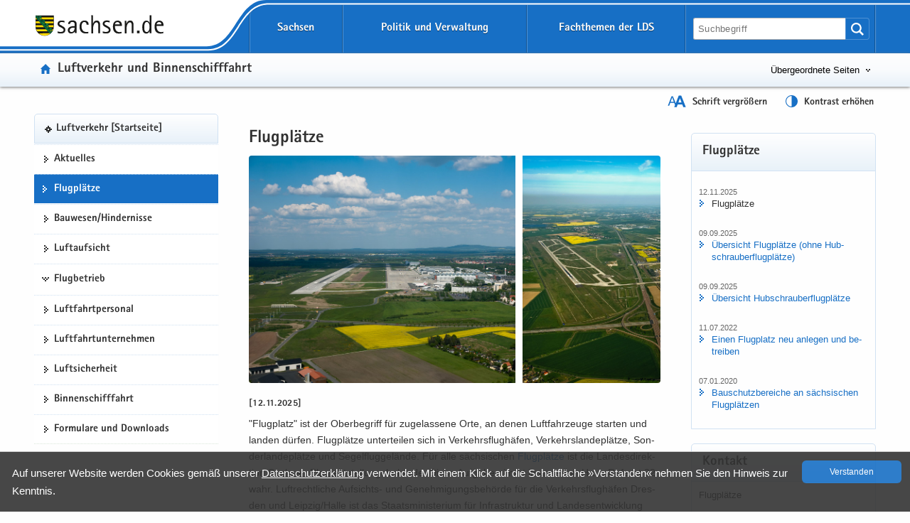

--- FILE ---
content_type: text/html
request_url: https://www.lds.sachsen.de/luftverkehr/?ID=5248&art_param=464
body_size: 50850
content:

<!DOCTYPE HTML>
<html xml:lang="de" lang="de" dir="ltr">
<head>
<meta charset="utf-8">
<meta name="google-site-verification" content="4J3YdV74Pct6jcAN5a9JGwRbH35QmgGc9zxEYpoBAmM">
<meta name="format-detection" content="telephone=no">
<meta name="robots" content="index, follow">
<title>
Flugplätze | Flugplätze
</title>
<meta name="viewport" content="width=device-width,initial-scale=1.0,minimum-scale=1.0">
<meta name="author" content="Bernd Kuska">
<meta name="description" content="Flugplätze">
<meta name="keywords" content="Binnenschifffahrt, Bootszeugnis, Flieger, Fluglizenz, Flugplantabelle, Flugplätze, Flugprogramm, Flugschüler, Gästeflüge, JAR-FCL, Kinderluftballons, Klassenberechtigung, Landegelände, Lehrberechtigung, Lizenzen, Luftfahrtpersonal, Luftfahrtveranstaltungen, Luftfahrzeugführer, Luftsicherheit, Luftsicherheitsbehörde, Luftverkehr, Massenaufstieg, Nachtlandeverbot, Nachtstartverbot, PPL-H, Piloten, Privatflugzeugführer, Prüfungen, Reisemotorseglerführer, Schleppberechtigung, Segelflugzeugführer, Untersuchungsstellen, Wassersport, Zuverlässigkeitsüberprüfung, ZüP, praktische
">

<link href="/favicon.ico" rel="icon" type="image/x-icon">
<link href="/css/LDS.css" rel="stylesheet" media="screen">
<link href="/css/print.min.css" rel="stylesheet" media="print">

<style>
.svg path, .svg g rect {fill:rgb(23,111,197)}.btn {background-size: contain}.btn {background-color: #176fc5 !important}.btn {background-image:linear-gradient(to bottom,#1b7fe0 0,#176fc5 100%)}.btn:hover {background-image: linear-gradient(to bottom,#176fc5 0,#145fa8 100%)}.btn:active {border: 2px solid #F00}.filter_on .newsTitle, .filter_on #contentarea .ui-accordion-header, .filter_on .frage{border-color:#176fc5}#lfabfsearch input, #lfabfsearch select, #lfabfsearch fieldset {border:1px solid #176fc5 !important}.searchinput input:hover, #frmsearch input:hover, #lfabfsearch input:hover {background:#d1e2f3}.searchinput select:hover, #frmsearch select:hover, #lfabfsearch select:hover {background:#d1e2f3 url(/images/iconsblue/icon-arrow-bottom-small.svg) no-repeat}.searchinput input:focus, .searchinput select:focus, #frmsearch input:focus, #frmsearch select:focus, #lfabfsearch input:focus, #lfabfsearch select:focus {background:#fff;box-shadow: 0 0 10px #a2c5e8; transition: all 0.3s}.header {background-color: #176fc5}.header .linein{background: #e8f1f9;background: -moz-linear-gradient(top,  #fefefe 0%, #f9fbfd 50%, #e8f1f9 100%);background: -webkit-linear-gradient(top,  #fefefe 0%, #f9fbfd 50%, #e8f1f9 100%);background: linear-gradient(to bottom, #fefefe 0%, #f9fbfd 50%, #e8f1f9 100%);filter: progid:DXImageTransform.Microsoft.gradient( startColorstr='#fefefe', endColorstr='#e8f1f9',GradientType=0 )}.hfries {background: url(/images/bg_start.svg) repeat -2em;-webkit-filter: blur(2px); filter: blur(2px)}_:-ms-input-placeholder, :root .hfries {opacity: .5}.portaltitel {background-image: url(/images/iconsblue/icon-home.svg)}.portaltitel a:hover {color:#176fc5 !important}.spanplusminus{color:#176fc5}.hfries {background-color: #d1e2f3}.portal {background-repeat: no-repeat; background-image: url(/images/iconsblue/icon-portal.svg)}.hover {color:#176fc5}.nav-themenbaum .portal:hover {color:#176fc5 !important; background: url(/images/iconsblue/icon-portal.svg) no-repeat !important;background-position:0px 15px !important}.kreuzlink12 .hover, .blacklink12 .hover{color:#176fc5}.navi .menu li.kreuzlink12:hover{background: #fff url(/images/iconsblue/icon-arrow-bottom.svg) no-repeat 11px 18px}.navi .menu ul ul li.kreuzlink23:hover{background: #fff url(/images/iconsblue/icon-arrow-bottom-small.svg) no-repeat 0px 22px}.navi .menu ul ul ul li.kreuzlink34:hover{background: #fff url(/images/iconsblue/icon-arrow-bottom-small.svg) no-repeat 0px 22px}.beitrag .box {border: 1px solid #d1e2f3}.button-themenbaum[aria-expanded="true"]:focus, .button-themenbaum[aria-expanded="true"]:hover {background-repeat: no-repeat; background-image: url(/images/iconsblue/icon-arrow-top-small.svg);text-decoration:underline}.button-themenbaum:focus, .button-themenbaum:hover {color: #176fc5;background-repeat:no-repeat;background-image: url(/images/iconsblue/icon-arrow-bottom-small.svg);text-decoration: none}.glohea-bitv-tool-lang:before {background-image:url(/images/iconsblue/icon-language.svg)}.glohea-bitv-tool-sign-lang:before {background-image:url(/images/iconsblue/icon-sign-language.svg)}.glohea-bitv-tool-easy-lang:before {background-image:url(/images/iconsblue/icon-easy-language.svg)}.glohea-bitv-tool-animation-stop:before {background-image:url(/images/iconsblue/icon-pause-alt.svg)}.glohea-bitv-tool-animation-stop.tool-animation-stopped:before {background-image:url(/images/iconsblue/icon-play-alt.svg)}.glohea-bitv-tool-zoom:before {background-image:url(/images/iconsblue/icon-fontzoom.svg)}.glohea-bitv-tool-contrast:before {background-image:url(/images/iconsblue/icon-contrast.svg)}.glohea-bitv-tool-vrweb:before {background-image:url(/images/iconsblue/icon-audio.svg)}.glohea-bitv-tool-rss:before {background-image:url(/images/iconsblue/icon-rss.svg)}.glohea-bitv-tool-help:before {background-image:url(/images/iconsblue/icon-help.svg)}.glohea-bitv-tool-login:before {background-image:url(/images/iconsblue/icon-benutzer-anmelden.svg)}.glohea_nav_mobil_right button{border-bottom-color: #a2c5e8}.box-header {background: #e8f1f9; background-image: -webkit-linear-gradient(top,#fff 0,#e8f1f9 100%); background-image: -o-linear-gradient(top,#fff 0,#e8f1f9 100%); background-image: linear-gradient(to bottom,#fff 0,#e8f1f9 100%);background-repeat:repeat-x; filter: progid:DXImageTransform.Microsoft.gradient(startColorstr='#ffffffff', endColorstr='#ff#e8f1f9', GradientType=0)}.glo_one_dropdown-toggle {background: #145fa8 url(/images/iconswhite/no_menu.svg) no-repeat center center}a:link{color:#176fc5}a:visited{color:#145fa8}a:hover{color:#176fc5}.box-header {border-bottom-color: #d1e2f3}aside .box, .news_aus .box {border-color:#d1e2f3}.box h3{border-bottom-color:#d1e2f3}#contentarea .ui-accordion-header{color:#d1e2f3}a .outlineon:focus{outline: #cc8500 dashed 3px}li a .outlineon:focus{outline: #cc8500 dashed 3px}ul li a .outlineon:focus{outline: #cc8500 dashed 3px}button .outlineon:focus{outline: #cc8500 dashed 3px}button a .outlineon:focus{outline: #cc8500 dashed 3px}input .outlineon:focus{outline: #cc8500 dashed 3px}select .outlineon:focus{outline: #cc8500 dashed 3px}#boxd .outlineon:focus{outline: #cc8500 dashed 3px}.meldtext22 .outlineon:focus{outline: #cc8500 dashed 3px}.slogan a .outlineon:focus{outline: #cc8500 dashed 3px}.button-themenbaum .outlineon:focus{outline:#cc8500 dashed 3px}.sr-only-focusable .outlineon:focus{outline: #cc8500 dashed 3px}.navi div .outlineon:focus{outline: #cc8500 dashed 3px}.footer div .outlineon:focus{outline: #cc8500 dashed 3px}.lupi_sea .outlineon:focus{outline: #cc8500 dashed 3px}#contentarea .ui-accordion-header .outlineon:focus{outline: #cc8500 dashed 3px}.outlineon:focus{outline: #cc8500 dashed 3px}.outlineoff {outline: transparent dotted 3px !important}#frmsearch .search:focus{outline: #cc8500 dashed 3px}#frmsearch .nofocus{outline: white dotted 0px}#frmLKR select:focus {background: #fff;  background-position-x: 0%; background-position-y: 0%; box-shadow: 0 0 10px #d1e2f3; transition: all 0.3s}.verweisstart ul li a:focus, .verweisstart_ext ul li a:focus, .verweisstart_down ul li a:focus, .box-body ul li a:focus, .navi div:focus, .footer div:focus .searcharea:focus {display:block}.fordown ul li {list-style:none;list-style-image: url(/images/iconsblue/icon-download.svg) !important}.clsfoot:focus{ outline: #cc8500 dashed 3px;display: block}.sr-only-focusable:focus {height:auto}.sr-only {position:absolute; width:1px; height:1px; margin: 2px;padding: 0 0 0 20px;overflow: hidden;clip: rect(0,0,0,0);border: 0;background: url(/images/iconsblue/icon-tobottom.svg) no-repeat 0px 2px}.sr-only-focusable:active, .sr-only-focusable:focus { position:static; width:auto; height:auto; margin:0; overflow:visible; clip:auto}.search-form-reset {background:url(/images/iconsblue/icon-return.svg) no-repeat left 8px}.input-sea-addon {background-color: #176fc5}.box .input-sea-addon:hover {border: 1px solid rgba(0, 0, 0, 0.25); background-color: #145fa8}.footer a:link{color:#313131}.footer a:visited{color:#313131}.footer a:hover{color:#176fc5}.footer .footme ul li a:hover{background-repeat: no-repeat; background: url(/images/iconsblue/icon-arrow-right.svg) no-repeat; background-position: 0 8px;color:#176fc5}.footer .footme li a:hover{display:block}.footme h4, .boxmeol h4{ color: #176fc5}.back-to-top {background-color: rgba(23,111,197,1)}hr {border-top: 1px solid #a2c5e8}.telbox, .box .telbox, .beitrag .telbox{background-image: url(/images/iconsblue/icon-telephone.svg)}.faxbox, .box .faxbox,	.beitrag .faxbox{background-image: url(/images/iconsblue/icon-telefax.svg)}.mailbox, .box .mailbox, .recommend .mailbox, .beitrag .mailbox {background-image: url(/images/iconsblue/icon-mail.svg)}.internetbox, .box .internetbox, .beitrag .internetbox{background-image: url(/images/iconsblue/icon-home.svg)}.postbox, .box .postbox, .beitrag .postbox{background-image: url(/images/iconsblue/icon-address.svg)}.besucherbox, .box .besucherbox, .beitrag .besucherbox{background-image: url(/images/iconsblue/icon-location.svg)}.linkthis, .box .linkthis, .beitrag .linkthis, .ld_message .linkthis{background-image: url(/images/iconsblue/icon-arrow-right.svg)}.downloadthis, .box .downloadthis,.beitrag .downloadthis{background-image: url(/images/iconsblue/icon-download.svg)}.kasten{border-color:#176fc5;background:#fafcfd}.externsite, .box .externsite, .beitrag .externsite{background-image: url(/images/iconsblue/icon-extern.svg)}.beitrag .tolist, .tolist{background-image: url(/images/iconsblue/icon-tobottom.svg)}.sitemap .list-links li:first-child{border-top:1px dotted #d1e2f3}.sitemap .list-links li{border-bottom:1px dotted #d1e2f3}.sitemap .list-links li ul li:last-child{border-bottom:none}.box ul li {background-image:url(/images/iconsblue/icon-arrow-right.svg)}.linkimage{border:1px solid #176fc5}.beitrag ul li{list-style:none;list-style-image:url(/images/iconsblue/icon-list-point.svg)}.beitrag ul li ul li{list-style-image:url(/images/iconsblue/icon-list-point2.svg)}#contentarea .ui-accordion-header, .frage {border-color: #d1e2f3; background-color:#f9f9f9}#contentarea .ui-accordion-header:hover,.frage:hover{background-color:#e8f1f9}#contentarea .ui-accordion-header:focus,.frage:focus {background-color:#e8f1f9}#contentarea .ui-accordion-header.ui-state-active{background-color:#e8f1f9}#contentarea .ui-accordion-header.ui-state-active:hover{background-color:#e8f1f9}.newsTitle{color:#176fc5;border:1px solid #a2c5e8}#contentarea .frage.ui-state-active, .newsTitle .ui-state-active  {background: #e8f1f9 url(/images/iconsblue/icon-arrow-top.png) no-repeat scroll 1.2em center}.glo_two_tool_active, .glo_two_sea_button_active, .toolbox-button-contrast_active, .toolbox-button-fontzoom_active {background-color:#145fa8}.ui-state-active {background-color:#e9eef4 !important;}.newsTitle:hover {background-color:#e9eef4}#toolbox-button-world:hover,#toolbox-button-fontzoom:hover,#toolbox-button-contrast:hover{background-color:#145fa8}.verweisstart ul li {list-style:none;list-style-image: url(/images/iconsblue/icon-arrow-right.svg) !important}.verweisstart_ext ul li { list-style-image: url(/images/iconsblue/icon-extern.svg) !important}.verweisstart_down ul li { list-style-image: url(/images/iconsblue/icon-download.svg) !important}.teaserline{border-top:1px dotted #a2c5e8}.ergebnisse{border:1px dotted #a2c5e8}.illu{border:1px solid #176fc5}.footme button:disabled {color: #176fc5}.setSaveBtn,.setBtn_DelRed{background:#176fc5 none repeat scroll 0 0}.dateipool ul li {list-style:none;list-style-image: url(/images/iconsblue/icon-download.svg) !important}.headsubnavibox ul li a:hover	{color: #145fa8; background: url(/images/iconsblue/icon-arrow-right.svg) no-repeat 0 10px}.headsubnavibox ul{color:#145fa8}.headsubnavibox ul li{border-top-color: #d1e2f3; color:#145fa8}.navi .menu li.linkactive span, .navi .menu li.linkactive {background-color: #176fc5}.navi .menu ul ul li.linkactive{background-color: #176fc5}.navi .menu ul ul ul li.linkactive{background-color: #176fc5}.navi .menu ul ul ul ul li.linkactive{background-color: #176fc5}.gloheadtab_active{background-color:#145fa8}.glohea_label {background-color: #176fc5}.glohea-bitv-tool-sign-lang:before {background-image:url(/images/iconsblue/icon-sign-language.svg)}.glohea-bitv-tool-easy-lang:before {background-image:url(/images/iconsblue/icon-easy-language.svg)}.glohea-bitv-tool-animation-stop:before {background-image:url(/images/iconsblue/icon-pause-alt.svg)}.navi .menu li a:hover{color:#176fc5}.navi .menu ul li {border-top-color: #d1e2f3}.navi .menu ul li a:hover {background:url(/images/iconsblue/icon-arrow-right.svg) no-repeat 0 15px}.navi .menu ul ul ul li a:hover {background:url(/images/iconsblue/icon-arrow-right-small.svg) no-repeat 0 20px}.navhead {background:#e8f1f9!important; background-image: -webkit-linear-gradient(top,#fff 0,#e8f1f9 100%) !important; background-image: -o-linear-gradient(top,#fff 0,#e8f1f9 100%) !important; background-image: linear-gradient(to bottom,#fff 0,#e8f1f9 100%) !important;  background-repeat: repeat-x;  filter: progid:DXImageTransform.Microsoft.gradient(startColorstr='#ffffffff', endColorstr='#ff#e8f1f9', GradientType=0); border: 1px solid #d1e2f3 !important}.linkactive a:link {background: url(/images/iconsblue/icon-portal.svg) no-repeat 0px 16px !important}.treeview .navhead a:hover {background: url(/images/iconsblue/icon-portal.svg) no-repeat 0px 16px !important; color: #176fc5 !important}.glo_nav_mobil_right_content .glohea_label_box ul li:hover, .glohea_label_box_left ul li:hover{color:#176fc5!important}.glo_nav_mobil_right_content .glohea_label_box a:hover, .glohea_label_box_left a:hover{color:#176fc5!important}.titel_boxnav {color: #176fc5}.glo_nav_mobil_right_content .glohea_label_box ul li, .glohea_label_box_left ul li{ border-bottom-color: #d1e2f3}th{background:#e8f1f9}table tr th {background-color:#e9eef4}.tabkopf tr:first-child {background-color:#e9eef4}#slider-container .dot{background:#176fc5}@media screen and ( max-width:960px ){.glo_nav_mobil_right_content .glohea_label_box ul li a:hover{background: url(/images/iconsblue/icon-arrow-right.svg) no-repeat 12px 14px}.toolbox {background: #176fc5}.glohea_label_box_left .nav_smi li a:hover {background: url(/images/iconsblue/icon-portal.svg) no-repeat 12px 14px !important;background-position: 12px 14px}.glohea_label_box_left .nav_smi li a:hover {color:#176fc5 !important}.sade {background:#176fc5; border-bottom-color: #176fc5}#headsubnavibox .header-list-links_mobil ul li a:hover {color: #176fc5 !important;background: url(/images/iconsblue/icon-arrow-right.svg) no-repeat}_:-ms-fullscreen, :root .navi .menu li.kreuzlink12:hover{background: #fff url(/images/iconsblue/icon-arrow-bottom.svg) no-repeat 11px 30px !important}} @media screen and ( max-width:760px ){.glohea_nav_mobil_right_aktiv .sade {border-bottom-color: #176fc5}.glohea_nav_mobil_right_aktiv button {border-bottom-color: #a2c5e8}.glohea_nav_mobil_right_aktiv_open button {border-bottom-color: #a2c5e8}.search_mobil {background:#176fc5}.footme .imptitel,.footme .service,.footme .portale,.footme .empfehlung{color:#176fc5 !important}.footme h4:hover, .boxmeol h4:hover {background: url(/images/iconsblue/icon-arrow-bottom.svg) no-repeat;background-position:right}.footme .imptitel:hover, .footme .service:hover, .footme .portale:hover, .footme .empfehlung:hover {background: url(/images/iconsblue/icon-arrow-top.svg) no-repeat; background-position:right}.footme .imptitel[aria-expanded="true"], .footme .service[aria-expanded="true"], .footme .portale[aria-expanded="true"], .footme .empfehlung[aria-expanded="true"]{background: url(/images/iconsblue/icon-arrow-top.svg) no-repeat; background-position:right}.footme .imptitel[aria-expanded="false"], .footme .service[aria-expanded="false"],.footme .portale[aria-expanded="false"],.footme .empfehlung[aria-expanded="false"] {background: url(/images/iconsblue/icon-arrow-bottom.svg) no-repeat;background-position:right}}
</style>


<script src="/script/jquery.min.js"></script>
<script src="/script/jquery.block.min.js"></script>
<script src="/script/jquery-ui.min.js"></script>
<script src="/script/lds.js"></script>
<script src="/script/slider.min.js"></script>
<script src="/script/fancybox.min.js"></script>
<script src="/script/jquery.sortElements.js"></script>

 
<script>

function fckTree(){
$(function() {
	$('#tree').treeview({
	collapsed: true,
	animated: 'toggle',
	unique: true
	});
})
}
//# ------------------------------------------------------
var Hyphenopoly = {
		require: {
			"de": "Silbentrennungsalgorithmus"
				

		},
		paths: {
			patterndir: "/script/patterns/",
			maindir: "/script/"
		},
		setup: {
			selectors: {
				".hyphenate": {}
			}
		}
	};
//# ------------------------------------------------------
fckTree();
////////////////////////////////////////////////////////////////////////
	
</script> 


	<style>
        .highlight-background {display:none}
    </style>


<style>
	#wbm .items {height:320px}.affix{position:relative;position:-webkit-sticky;position:sticky;top:0}
	
</style>


<style>
	.content{margin-right:2.5%;padding:0 .5em .5em 0.5em;}
	@media screen and ( max-width: 760px ) {
	.content{margin-right:0;padding:0 0 0 .5em}	
	}
</style>


</head>
<body class="hyphenate" lang="de">

<div class="leitmarke">
    <div class="lmlogo">
        <img src="/images/Leitmarke_LDS.svg" alt="Leitmarke LDS" style="width:10cm">
    </div>
</div>


<div class="noscript" style="display:block">JavaScript ist in Ihrem Browser deaktiviert. Aktivieren Sie JavaScript, um diese Website ohne Funktionseinschränkungen nutzen zu können ...</div>



 
<div id="wrap" role="contentinfo" aria-label="Webseitenbereiche"> 
<ul class="list-links list-links-focus noprint">
    <li>
      <a href="#a-glohea" class="sr-only sr-only-focusable">Portalübergreifende Navigation</a>
    </li>
    <li>
      <a href="#a-navigation" class="sr-only sr-only-focusable">Portalnavigation</a>
    </li>
    <li>
      <a href="#a-inhaltsbereich" class="sr-only sr-only-focusable">Hauptinhalt</a>
    </li>
    <li>
      <a href="#a-marginale" class="sr-only sr-only-focusable">Weitere Information</a>
    </li>
    <li>
      <a href="#a-footer" class="sr-only sr-only-focusable">Service</a>
    </li>
</ul>
<div class="logoprint"></div>
<div class="confoo">
<header id="header" class="header glohea noprint">


<div class="wraptop"> 
	<div class="wrapper flex3">
    	<div id="toolbox" class="toolbox">
            
            <button id="toolbox-button-fontzoom" class="toolbox-button-fontzoom" type="button" title="Schrift vergrößern"></button>
            <button id="toolbox-button-contrast" class="toolbox-button-contrast" type="button" title="Kontrast erhöhen"></button>
        </div>
    </div>  
</div> 
  
<div class="wrapper flex logofee">
     <div class="logoflex">
     <div class="slogan"><a href="https://www.sachsen.de" target="_blank" title="Link öffnet in neuem Fenster">
     <img src="/images/logo-sachsen.svg" class="logsn" alt="Link öffnet in neuem Fenster"></a></div>
     </div>

    <a id="a-glohea" class="sr-only">Portalübergreifende Navigation</a>
    <nav class="header-navbar glohea-level-1 flex3" data-element="glohea-container-wrapper" aria-labelledby="a-glohea">
    
        
        
              <ul id="smart_nav_right" class="glohea_one flex3"> 
                <li class="glo_one1">
                <button id="glo_one1" class="dropdown-toggle glo_one_buttons" type="button" data-tabname="" data-element="glohea-level-1-link" data-toggle="collapse" data-target-on-ready="#glohea-collapse-sachsen" aria-expanded="false" aria-controls="headsubnavibox"><span class="glohea-level-1-dropdown-hover">Sachsen</span></button>
                
                <button id="glo_one_nav" class="glo_one_nav" type="button" data-element="glohea-level-1-link" data-toggle="collapse" data-target-on-ready="#glohea-collapse-button" aria-expanded="false" aria-controls="glohea_nav_mobilbox"></button>
                </li>
                  
                <li class="glo_one2">
                <button id="glo_one2" class="dropdown-toggle glo_one_buttons" type="button" data-tabname="" data-element="glohea-level-1-link" data-toggle="collapse" data-target-on-ready="#glohea-collapse-politik" aria-expanded="false" aria-controls="headsubnavibox"><span class="glohea-level-1-dropdown-hover">Politik und Verwaltung</span></button>
                </li>
                <li class="glo_one3">
                <button id="glo_one3" class="dropdown-toggle glo_one_buttons" type="button" data-tabname="" data-element="glohea-level-1-link" data-toggle="collapse" data-target-on-ready="#glohea-collapse-themen" aria-expanded="false" aria-controls="portale"><span class="glohea-level-1-dropdown-hover">Fachthemen der LDS</span></button>
                </li>
             </ul>
        
        <div class="glohea_two flex3">
        
        <button id="glo_two_sea_button" class="dropdown-toggle glo_two_sea_button " type="button" data-element="glohea-level-search" data-toggle="collapse" data-target-on-ready="#glohea-collapse-button" aria-expanded="false" aria-controls="search_mobilbox"> </button>
                
                
            <form id="frmsearch" class="searchform glo_two_sea" name="suche" method="get" action="#">
            <div class="input-sea">
                <input class="searcharea break clsSearchfield" aria-label="Suchfunktion" id="searchpc" name="search" type="search" size="20" value="" placeholder="Suchbegriff">
                <label for="search" class="novisible">Website durchsuchen</label>
                <input name="art_param" type="hidden" value="146">
                <button type="submit" class="input-sea-addon lupi_sea" title="Suche ..."></button>
            </div>
            </form>  
            
        <button id="glo_two_tool" class="dropdown-toggle glo_two_tool" type="button" data-element="glohea-level-tool" data-toggle="collapse" data-target-on-ready="#glohea-collapse-button" aria-expanded="false" aria-controls="toolbox">&nbsp;</button>    
            
          
        </div>
    </nav>
</div> 
	
    <div class="clsheadernavi linein" aria-expanded="false" role="navigation">
        <div id="headsub">
            <div class="wrapper">
                <div class="headsubnavibox flex3" id="headsubnavibox"></div>
            </div>
        </div>
    
    <div class="wrapper flex3">
         <div class="portaltitel cls_switch">
            <a href="/luftverkehr">Luftverkehr und Binnenschifffahrt</a>
        </div>
    
	
        <div class="themenbaum" data-element="glohea-themenbaum">
                <nav id="themenbaum-container" class="nav-themenbaum collapse" aria-labelledby="button-themenbaum" tabindex="0" data-element="glohea-deco-right" aria-expanded="false">
                    <ul class="list-links">
                      <li>
                      <a href="https://www.sachsen.de/wirtschaft.jsp" id="ressort" class="portal" target="_blank" title="Seite öffnet in neuem Browserfenster">Wirtschaft, Technologie, Verkehr</a>
                       </li>
                    </ul>
                </nav>
                <button type="button" id="button-themenbaum" class="button-themenbaum collapsed cls_switch" data-toggle="collapse" data-target="#themenbaum-container" aria-expanded="false" aria-controls="themenbaum-container">Übergeordnete Seiten</button>
        </div>
    
    </div>


    <div class="wrapper glohea-bitv-buttons cls_switch noprint" data-element="glohea-language">
    
        
        <button class="glohea-bitv-button glohea-bitv-tool-zoom hidden-xs bitv_tool_zoom" type="button" title="Schrift vergrößern">
            <span id="sizing"><span id="zoom_in">Schrift vergrößern</span><span id="zoom_out">Schrift verkleinern</span></span>
        </button>    
        <button class="glohea-bitv-button glohea-bitv-tool-contrast" type="button" title="Kontrast erhöhen">
            <span id="contra">Kontrast erhöhen</span>
        </button>
    
    <!--<button class="glohea-bitv-button glohea-bitv-tool-animation-stop" type="button"><span>Animationen stoppen</span></button><button class="glohea-bitv-button glohea-bitv-tool-vrweb" type="button"><span>Seite vorlesen</span></button>-->
    </div> 
    <div class="wrapper flex3">
        <div class="language" data-element="glohea-language">
<nav id="language-container" class="nav-language collapse" aria-labelledby="button-language" tabindex="0" data-element="glohea-deco-right" aria-expanded="false">
	<div class="row btn-overlay-wrapper">
		<div id="button-language">
        
		</div>
	</div>
</nav>
</div>   
    </div>
    </div> 
</header>



<nav id="glohea_nav_mobilbox" class="glohea_nav_mobil noprint">

    <div class="glohea_nav_mobil_left">
    
     <div class="glo_nav_parasol_left"></div>   
       
            <div class="glohea_label_box"><span class="glohea_label">Portalnavigation</span></div>
            <div class="glohea_boxme_left_scroll" id="smartnavi_left"></div>
            
    </div>
    
    
    <div class="glohea_nav_mobil_trenner">&nbsp;</div>
    
        <div class="glohea_nav_mobil_right">
        
        <div class="glo_nav_parasol_right"></div>
        
        <div class="glohea_label_box sade flex4"><div class="sade_name">sachsen.de</div>
            <button id="sade_plus" class="sade_plus sade_switch"><img id="plus_minus_image" src="/images/iconswhite/icon_kreuz.svg" alt="vergrößern"></button>
            <button id="sade_minus" class="sade_minus sade_switch"><img src="/images/iconswhite/icon_minus.svg" alt="verkleinern"></button>
            
        </div>
        <div class="glohea_boxme_right_scroll" id="smartnavi_right"></div>
        </div>
</nav>


<div id="search_mobilbox" class="search_mobil" style="display:none">
    <form id="frmsearch_mobil" class="searchform glo_two_sea" name="suche" method="get" action="#">
        <div class="input-sea">
            <input class="searcharea break clsSearchfield" aria-label="Suchfunktion" id="search" name="search" type="search" size="20" value="" placeholder="Suchbegriff">
            <label for="search" class="novisible">Website durchsuchen</label>
            <input name="art_param" type="hidden" value="146">
            <button type="submit" class="input-sea-addon lupi_sea" title="Suche ..."> </button>
        </div>
    </form>  
</div>

<div class="highlight-background hfries"></div> 
<div class="wrapper flex hcontrol">
<a id="a-navigation" class="sr-only">Portalnavigation</a>
<nav id="viewnavi" class="nav navposition affix" aria-labelledby="a-navigation">
  <div class="navi">
       <div id="pcnavi" class="menu">
	     
    <ul id="tree">
        
                                        <li id="li457" class="navhead" data-portal="true">
                                            <a href="../luftverkehr/?ID=5195&amp;art_param=457" title="Startseite">Luftverkehr [Startseite]</a>
                                        </li>
                                        	
                                        <li id="li458"><a href="../luftverkehr/?ID=19215&amp;art_param=458" title="">Aktuelles</a></li>
									
                                        <li id="li464"><a href="../luftverkehr/?ID=5248&amp;art_param=464" title="">Flugplätze</a></li>
									
                                        <li id="li513"><a href="../luftverkehr/?ID=5683&amp;art_param=513" title="">Bauwesen/Hindernisse</a></li>
									
                                        <li id="li476"><a href="../luftverkehr/?ID=5253&amp;art_param=476" title="">Luftaufsicht</a></li>
									<li class="kreuzlink12"><button title="" tabindex="0">Flugbetrieb</button><ul><li id="li477"><a href="../luftverkehr/?ID=5255&amp;art_param=477" title="">Luftfahrtveranstaltungen</a></li><li id="li773"><a href="../luftverkehr/?ID=5254&amp;art_param=773" title="Luftraumsondernutzung, Außenstarts und -landungen, Aufstieg von unbemannten Fluggeräten">Luftraumsondernutzung</a></li><li id="li478"><a href="../luftverkehr/?ID=17120&amp;art_param=478" title="">Drohnen und Flugmodelle</a></li></ul></li>
					
                                        <li id="li473"><a href="../luftverkehr/?ID=5250&amp;art_param=473" title="">Luftfahrtpersonal</a></li>
									
                                        <li id="li475"><a href="../luftverkehr/?ID=5252&amp;art_param=475" title="">Luftfahrtunternehmen</a></li>
									
                                        <li id="li466"><a href="../luftverkehr/?ID=5244&amp;art_param=466" title="">Luftsicherheit</a></li>
									
                                        <li id="li467"><a href="../luftverkehr/?ID=5249&amp;art_param=467" title="">Binnenschifffahrt</a></li>
									
                                        <li id="li403"><a href="../luftverkehr/?task=19&amp;art_param=403" title="Downloads">Formulare und Downloads</a></li>
									
    </ul>
    <script>
    $(document).ready(function () {
    fcknavigon('464');
    }) 
    </script>

       </div>
    </div>
</nav>
<main class="main flex2">
 


<article id="content" class="content">


<a id="a-inhaltsbereich" class="sr-only">Hauptinhalt</a>


<div id="contentarea" class="beitrag" >

 
				<h2>Flugplätze</h2>
		
	<div class="bilderblock radius" id="wbm">
        <div style="position: relative; z-index: 1;" class="items">
            
                <div style="transition: all 0.5s ease 0s;" class="item with-icon with-text tile tiled tile-v tile-h">
                <a data-caption="Flughafen Dresden" href="/anlagen/getImage.asp?UploadID=3536" target="_blank" data-fancybox="bildbox_group">
                <img style="max-width: 999em; display: inline;" data-valign="middle" alt="Flughafen Dresden" data-halign="center" class="pic" src="/anlagen/getImage.asp?UploadID=3536"></a>
                </div>
                
                <div style="transition: all 0.5s ease 0s;" class="item with-icon with-text tile tiled tile-v tile-h">
                <a data-caption="Flughafen Leipzig/Halle" href="/anlagen/getImage.asp?UploadID=3537" target="_blank" data-fancybox="bildbox_group">
                <img style="max-width: 999em; display: inline;" data-valign="middle" alt="Flughafen Leipzig/Halle" data-halign="center" class="pic" src="/anlagen/getImage.asp?UploadID=3537"></a>
                </div>
                
        </div>
	</div>
	
        <h6> 
        [12.11.2025]
			
        </h6>     
        <div class="colme clsbildbox">
        &quot;Flugplatz&quot; ist der Oberbegriff für zugelassene Orte, an denen Luftfahrzeuge starten und landen dürfen. Flugplätze unterteilen sich in Verkehrsflughäfen, Verkehrslandeplätze, Sonderlandeplätze und Segelfluggelände. Für alle sächsischen <a href="../luftverkehr/index.asp?ID=5680&amp;art_param=464">Flugplätze</a> ist die Landesdirektion Sachsen Planfeststellungsbehörde. Diese Aufgabe nimmt in unserem Haus Referat 32 wahr. Luftrechtliche Aufsichts- und Genehmigungsbehörde für die Verkehrsflughäfen Dresden und Leipzig/Halle ist das Staatsministerium für Infrastruktur und Landesentwicklung (<a href="https://www.smil.sachsen.de/">SMIL</a>).<br>
<br>
Für Verkehrs- und Sonderlandeplätze sowie für Segefluggelände sind wir Genehmigungs- und Aufsichtsbehörde. Wir führen die luftrechtlichen Genehmigungsverfahren zur Anlage und zum Betrieb der Flugplätze durch, prüfen und genehmigen die Benutzungs- und Entgeltordnungen der Flugplätze und&nbsp;haben die Aufsicht über die Einhaltung der Genehmigungen. Außerdem bestimmen wir Bauschutzbereiche zum Schutz des Luftverkehrs vor Bebauung in der Nähe von Flugplätzen.<br>
<br>
Zu den Sonderlandeplätzen zählen auch die <a href="http://www.lds.sachsen.de/luftverkehr/index.asp?ID=7746&amp;art_param=464">Hubschrauberflugplätze</a>, die - vor allem an Krankenhäusern - das unentbehrliche Luftrettungsnetz unterstützen.<br>
<br>
Die Lage der&nbsp;Flugplätze können Sie sich&nbsp;ganz einfach mit der <a href="../anlagen/?ID=11965&amp;art_param=463">KMZ-Datei</a> (danach Datei &quot;öffnen&quot; drücken) in dem kostenlosen Programm von Google-Earth anzeigen lassen.

            <div style="clear:both"></div>
        </div>
        

</div> 
</article>

<div style="clear: both;"></div>


	<a id="a-marginale" class="sr-only">Weitere Information</a>

<aside id="marginal" class="marginal" aria-labelledby="a-marginale">


<section>
<a id="liste" class="outlineoff"></a>
<div class="box radius">

<h2 class="box-header">Flugplätze</h2>

<div class="box-body">

		<div class="stamp">12.11.2025</div>
	

<ul>
    <li>
        Flugplätze
    </li>
</ul>


		<div class="stamp">09.09.2025</div>
	

<ul>
    <li>
        <a href="?ID=5680&art_param=464">Übersicht Flugplätze (ohne Hubschrauberflugplätze)</a>
    </li>
</ul>


		<div class="stamp">09.09.2025</div>
	

<ul>
    <li>
        <a href="?ID=7746&art_param=464">Übersicht Hubschrauberflugplätze</a>
    </li>
</ul>


		<div class="stamp">11.07.2022</div>
	

<ul>
    <li>
        <a href="?ID=11077&art_param=464">Einen Flugplatz neu anlegen und betreiben</a>
    </li>
</ul>


		<div class="stamp">07.01.2020</div>
	

<ul>
    <li>
        <a href="?ID=6203&art_param=464">Bauschutzbereiche an sächsischen Flugplätzen</a>
    </li>
</ul>



</div>	 
</div>   
</section>


    <section>
        <div class="box">
            <h2 class="box-header">Kontakt</h2>
            <div id="boxinhalt" class="box-body">
                Flugplätze<br>
&nbsp;
<div class="mailbox" title="E-Mail ...">
<div><a href="javascript:void(location.href='mailto:'+String.fromCharCode(114,111,110,97,108,100,46,109,105,99,104,97,101,108,64,108,100,115,46,115,97,99,104,115,101,110,46,100,101)+'?subject=%20')" title="E-Mail ...">Ronald Michael</a></div>
</div>

<div class="telbox" title="Telefon ...">
<div>0351 825 - 3610</div>
</div>
<br>
<br>
Hubschrauberflugplätze<br>
&nbsp;
<div class="mailbox" title="E-Mail ...">
<div><a href="javascript:void(location.href='mailto:'+String.fromCharCode(115,121,108,118,105,97,46,115,101,114,118,111,115,64,108,100,115,46,115,97,99,104,115,101,110,46,100,101)+'?subject=%20')" title="E-Mail ...">Sylvia Servos</a></div>
</div>

<div class="telbox" title="Telefon ...">
<div>0351 825 - 3625<br>
&nbsp;</div>
</div>

<div class="mailbox" title="E-Mail"><a href="javascript:void(location.href='mailto:'+String.fromCharCode(115,116,101,102,97,110,46,103,114,97,117,112,110,101,114,64,108,100,115,46,115,97,99,104,115,101,110,46,100,101))">Stefan Graupner</a></div>

<div class="telbox" title="Telefon">0351 825 - 3617</div>

            </div>
        </div>
    </section>
    

</aside>


</main>





 <div class="box noscreen">
          <h2 class="box-header">Kontakt</h2>
          <div class="box-body">Landesdirektion Sachsen<br>
Dienststelle Dresden<br>
Referat Luftverkehr und Binnenschifffahrt<br>
Besucheradresse: Olbrichtplatz 1, 01099 Dresden<br>
Postanschrift: Stauffenbergallee 2, 01099 Dresden
<div class="telbox" title="Telefon ...">
<div>0351 825 - 0 (Zentrale)</div>
</div>

<div class="faxbox" title="Fax">0351 825 - 9999</div>
<br>
Luftaufsichtsstelle am Flughafen Dresden<br>
Wilhelmine-Reichard-Ring 1, 01109 Dresden<br>
<strong>[Anschrift gilt nicht für&nbsp;Zuverlässigkeits-<br>
überprüfungsanträge (ZÜP)!]</strong>

<div><br>
&nbsp;</div>
Luftaufsichtsstelle am Flughafen Leipzig/Halle<br>
Postfach 1, 04029 Leipzig<br>
<strong>[Anschrift gilt nicht für&nbsp;Zuverlässigkeits-<br>
überprüfungsanträge (ZÜP)!]</strong>

<div><br>
&nbsp;</div>
</div>
</div>


<div id="copy">&#169; Landesdirektion Sachsen</div>

<a id="a-footer" class="sr-only">Service</a>

</div>

</div>

<footer id="footer" class="footer footer_anima" aria-label="Webseite Copyright, Informationen zum Datenschutz, Impressum, Barrierefreiheit">
    <div class="wrapper">
        <div class="foot flex2">
            <div class="footme footer-collapsed imp">
                
                    <div class="flex2">
                        <button id="imptitel" class="imptitel clsfoot" aria-expanded="true" tabindex="0">Herausgeber</button>
                        <div id="impbeitrag" class="impbeitrag cls_max clsPiano flex2"><div class="impadress"><a href="https://www.lds.sachsen.de" target="_blank">Landesdirektion Sachsen</a><br>
Altchemnitzer Straße 41<br>
09120 Chemnitz</div>
&nbsp;

<div class="impdates">Telefon: 0371 532 - 0<br>
Telefax: 0371 532 - 1929<br>
E-Mail:&nbsp; <a href="javascript:void(location.href='mailto:'+String.fromCharCode(112,111,115,116,64,108,100,115,46,115,97,99,104,115,101,110,46,100,101))">post[at]lds.sachsen.de</a></div>
</div>
                    </div>
                
       		</div>
        
            <div class="footme footer-collapsed" style="order:2">
                <button id="service" class="service clsfoot" aria-expanded="false" tabindex="0">Service</button>
                <ul class="cls_min clsPiano footer-list-links">
                    <li><a id="headlink3_459" href="../luftverkehr/?ID=5197&amp;art_param=459">Übersicht</a></li>
			<li><a id="headlink3_461" href="../luftverkehr/?ID=5256&amp;art_param=461">Kontakt</a></li>
			<li><a href="https://lds.sachsen.de/impressum" style="outline-width: 0px;">Impressum</a></li><li><a href="https://lds.sachsen.de/datenschutz">Datenschutz</a></li><li><a href="https://lds.sachsen.de/barrierefrei">Barrierefreiheit</a></li><li><a href="https://lds.sachsen.de/transparenzhinweis">Transparenzhinweis</a></li>
                </ul>
            </div>
            
            <div class="footme footer-collapsed" style="order:3">
                
                    <button id="portale" class="portale clsfoot" aria-expanded="false" tabindex="0">Verwandte Portale</button>
                    <div class="cls_min clsPiano portin"><ul class="header-list-links header-list-links_mobil">
	<li><a data-caption="Link öffnet in neuem Browserfenster" href="https://www.lds.sachsen.de/lds-magazin" target="_blank" title="Link öffnet in neuem Browserfenster">LDS-Magazin</a></li>
	<li><a data-caption="Link öffnet in neuem Browserfenster" href="https://www.lds.sachsen.de/ausbildung" target="_blank" title="Link öffnet in neuem Browserfenster">Aus- und Fortbildung</a></li>
	<li><a data-caption="Link öffnet in neuem Browserfenster" href="https://www.lds.sachsen.de/asyl" target="_blank" title="Link öffnet in neuem Browserfenster">Aufnahme von Asylbewerbern</a></li>
	<li><a data-caption="Link öffnet in neuem Browserfenster" href="https://www.lds.sachsen.de/lfabf" target="_blank" title="Link öffnet in neuem Browserfenster">Ausbildungsförderung</a></li>
	<li><a data-caption="Link öffnet in neuem Browserfenster" href="https://www.lds.sachsen.de/bautechnik" target="_blank" title="Link öffnet in neuem Browserfenster">Bautechnik</a></li>
	<li><a data-caption="Link öffnet in neuem Browserfenster" href="https://www.lds.sachsen.de/bekanntmachung" target="_blank" title="Link öffnet in neuem Browserfenster">Bekanntmachungen</a></li>
	<li><a data-caption="Link öffnet in neuem Browserfenster" href="https://www.lds.sachsen.de/bussgeldstelle" target="_blank" title="Link öffnet in neuem Browserfenster">Bußgeldstelle</a></li>
	<li><a data-caption="Link öffnet in neuem Browserfenster" href="https://www.lds.sachsen.de/foerderung" target="_blank" title="Link öffnet in neuem Browserfenster">Förderportal</a></li>
	<li><a data-caption="Link öffnet in neuem Browserfenster" href="https://www.lds.sachsen.de/geldwaesche" target="_blank" title="Link öffnet in neuem Browserfenster">Geldwäscheprävention</a></li>
	<li><a data-caption="Link öffnet in neuem Browserfenster" href="https://www.lds.sachsen.de/gleichstellung" target="_blank" title="Link öffnet in neuem Browserfenster">Gleichstellung</a></li>
	<li><a data-caption="Link öffnet in neuem Browserfenster" href="https://www.lds.sachsen.de/gluecksspiel" target="_blank" title="Link öffnet in neuem Browserfenster">Glücksspielrecht</a></li>
	<li><a data-caption="Link öffnet in neuem Browserfenster" href="https://www.lds.sachsen.de/soziales" target="_blank" title="Link öffnet in neuem Browserfenster">Inneres, Soziales + Gesundheit</a></li>
	<li><a data-caption="Link öffnet in neuem Browserfenster" href="https://www.lds.sachsen.de/kommunal21" target="_blank" title="Link öffnet in neuem Browserfenster">Kommunal21</a></li>
	<li><a data-caption="Link öffnet in neuem Browserfenster" href="https://www.lds.sachsen.de/lpa" target="_blank" title="Link öffnet in neuem Browserfenster">Landesprüfungsamt</a></li>
	<li><a data-caption="Link öffnet in neuem Browserfenster" href="https://www.lds.sachsen.de/luftverkehr" target="_blank" title="Link öffnet in neuem Browserfenster">Luftverkehr + Binnenschifffahrt</a></li>
	<li><a data-caption="Link öffnet in neuem Browserfenster" href="https://www.rapis.sachsen.de" target="_blank" title="Link öffnet in neuem Browserfenster">RAPIS</a></li>
	<li><a data-caption="Link öffnet in neuem Browserfenster" href="https://www.lds.sachsen.de/schornsteinfeger" target="_blank" title="Link öffnet in neuem Browserfenster">Schornsteinfegerwesen</a></li>
	<li><a data-caption="Link öffnet in neuem Browserfenster" href="https://www.lds.sachsen.de/transparenz" target="_blank" title="Link öffnet in neuem Browserfenster">Transparenzportal</a></li>
	<li><a data-caption="Link öffnet in neuem Browserfenster" href="https://www.lds.sachsen.de/umwelt" target="_blank" title="Link öffnet in neuem Browserfenster">Umwelt</a></li>
	<li><a data-caption="Link öffnet in neuem Fenster" href="https://www.lds.sachsen.de/verbraucherschutz" target="_blank" title="Link öffnet in neuem Fenster">Marktüberwachung und Verbraucherschutz</a></li>
	<li><a data-caption="Link öffnet in neuem Fenster" href="https://www.lds.sachsen.de/kontaktstelle" target="_blank" title="Link öffnet in neuem Fenster">Zentrale Kontaktstelle Net Zero Industry Act</a></li>
</ul>
</div>
                
            </div>
            
            
            <div class="footme footer-collapsed recommend" style="order:4">
                
                    <button id="empfehlung" class="empfehlung clsfoot" aria-expanded="false" tabindex="0">Seite empfehlen</button>
                    <div class="cls_min clsPiano"><ul>
	<li>
	<div class="mailbox outlineoff" title="E-Mail"><a data-caption="Link öffnet in neuem Browserfenster" data-sl-url-tpl="mailto:?subject=Empfehlung%20aus%20der%20Website%20der%20Landesdirektion%20Sachsen&amp;body=Der%20nachfolgende%20Inhalt%20k%c3%b6nnte%20f%c3%bcr%20Sie%20interessant%20sein:%20{url}" href="mailto:?subject=Empfehlung%20aus%20der%20Website%20der%20Landesdirektion%20Sachsen&amp;body=Der%20nachfolgende%20Inhalt%20k%c3%b6nnte%20f%c3%bcr%20Sie%20interessant%20sein:%20https://www.lds.sachsen.de/" style="background: none;margin-left: -1.7em">E-Mail</a></div>
	</li>
</ul>
</div>
                
            </div>
        </div>
    </div>
   
</footer>
</div>
<script>


$('.noscript').hide()



$(function(){}),
	$("[data-fancybox]").fancybox({
	protect:!0,
	preload:!0,
	transitionEffect:"fade",
	loop:!0,
	lang:"de",
	//buttons:["zoom","slideShow","fullScreen","thumbs","share","close"],
	buttons:["zoom","slideShow","fullScreen","thumbs","close"],
	idleTime : 0
});


//# mobile Navi sichtbar  --------------------------------------------------- %>
$('#glo_one_nav').click(function(){

	//# left
	var navcont_left1 = '<div class=\"glohea_label_box\"><span class=\"glohea_label\">Portalnavigation</span></div>'
	var navcont_left2 = $('#viewnavi').html();
	var navcont_left3 = '<div class=\"glohea_label_box_left\" style=\"margin-top:23px\"><span class=\"glohea_label\">Übergeordnete Seiten</span><ul class=\"nav_smi\"><li data-portal=\"true\"><a href="https://www.sachsen.de/wirtschaft.jsp\" title=\"Wirtschaft, Technologie, Verkehr\" style=\"outline-width: 0px;\" target=\"blank\">Wirtschaft, Technologie, Verkehr</a></li><ul></div>'	
	
	$('#smartnavi_left').html(navcont_left2 + navcont_left3);
	$(function() {
	$('#tree').treeview({
	animated: 'toggle',
	unique: true
	});
})

	//#right
	$.ajax({url: "/nav_right_content.asp", success: function(result){
	$("#smartnavi_right").html(result);
		}
		});
	$('#glo_two_sea_button').removeClass('glo_two_sea_button_active');
	
	$('#footer').toggleClass('footer_mobil');
	$('#content').toggleClass('content_mobil');
	$('#marginal').toggleClass('marginal_mobil');
	
	$('#search_mobilbox').slideUp('fast');
	$('#glohea_nav_mobilbox').slideToggle('fast');
	
	$('#toolbox').hide();
	$('#glo_two_tool').removeClass('glo_two_tool_active');
	
	$('#glohea_nav_mobilbox').css('display','flex');

$(this).toggleClass('glo_one_dropdown-toggle');

if ($(this).attr('aria-expanded')=='true'){
	$(this).attr('aria-expanded','false');
		}else{
	$(this).attr('aria-expanded','true');
}

	var x = $(this).attr('aria-expanded');
	
	if(x=='false'){
	  $('.glohea_nav_mobil_left').removeClass('glohea_nav_mobil_left_inaktiv');
	  $('.glohea_nav_mobil_right').removeClass('glohea_nav_mobil_right_aktiv');
	  $('.glo_nav_parasol_right').show(200);
	  $('.glo_nav_parasol_left').css('display','none');
	  $('#sade_minus').hide();
	  $('#sade_plus').hide()
	}


});
$(".beitrag a img").each(function(){
		var imga		=	$(this).parent();
		//nur wenn src und href identisch=vergroesserbar
		var imgsrc  	= 	$(this).attr('src');
		var imghref  	= 	imga.attr('href');
			if(imgsrc==imghref){
				var imgtitle 	= 	$(this).attr('alt');
				imga.attr('data-caption',imgtitle);

				var rela;
				if (jQuery.type(imga.attr('data-fancy')) === "undefined"){
				rela=''}
				else{
				rela=imga.attr('data-fancy');
				}
				
				if (jQuery.type(imga.attr('data-fancybox')) === "undefined"){
					imga.attr('data-fancybox',rela);
				}
				imga.removeAttr('data-fancy');
				imga.removeAttr('id');
				$(this).removeAttr('title');
			}
	});
	

createCookie('sd_col','blue','');



$('h4').click(function(){	
	if($(this).hasClass('ui-accordion-header')){

		var ix = $(this).attr('data-text');
		var urlA = new URL(location.protocol + location.hostname + location.pathname + location.search);
		let urlB = new URL(urlA);
		let params = new URLSearchParams(urlB.search);
		params.delete('key');
		var urlC = new URL(location.protocol + location.hostname + location.pathname + '?' + params);
		
		if($(this).hasClass('ui-accordion-header-collapsed') == true){	
			urlC.searchParams.append('key', ix);
			window.history.pushState('', '', urlC);
		} else {
			var urlA = new URL(location.protocol + location.hostname + location.pathname + location.search);
			let urlB = new URL(urlA);
			let params = new URLSearchParams(urlB.search);
			params.delete('key');
			var urlC = new URL(location.protocol + location.hostname + location.pathname + '?' + params);
			window.history.pushState('', '', urlC);
		}
	}
})

document.querySelectorAll('.beitrag a').forEach(link => {
  const hasImage = link.querySelector('img');
  const isSafe = !link.closest('[role="tab"], .ui-accordion-header') &&
                 !link.hasAttribute('data-text');

  if (isSafe && !hasImage) {
    
    if (link.childNodes.length === 1 && link.childNodes[0].nodeType === Node.TEXT_NODE) {
      link.childNodes[0].nodeValue = link.textContent.replace(/([\/_.\-=&?])/g, '$1\u200B');
    }
    
    else if (
      link.childNodes.length === 1 &&
      link.childNodes[0].nodeType === Node.ELEMENT_NODE &&
      link.childNodes[0].tagName === 'U' &&
      link.childNodes[0].childNodes.length === 1 &&
      link.childNodes[0].childNodes[0].nodeType === Node.TEXT_NODE
    ) {
      let uElem = link.childNodes[0];
      uElem.childNodes[0].nodeValue = uElem.textContent.replace(/([\/_.\-=&?])/g, '$1\u200B');
    }
  }
});


function ersetzeUnterstricheDurchHR(element) {
  element.childNodes.forEach(node => {
    if (node.nodeType === Node.TEXT_NODE) {
      const regex = /_{20,}/g; // mindestens 20 Unterstriche
      if (regex.test(node.nodeValue)) {
        const teile = node.nodeValue.split(regex);
        const matchCount = (node.nodeValue.match(regex) || []).length;
        const fragment = document.createDocumentFragment();

        teile.forEach((teil, index) => {
          if (teil) {
            fragment.appendChild(document.createTextNode(teil));
          }
          if (index < matchCount) {
            fragment.appendChild(document.createElement('hr'));
          }
        });

        element.replaceChild(fragment, node);
      }
    } else if (node.nodeType === Node.ELEMENT_NODE) {
      ersetzeUnterstricheDurchHR(node); // rekursiv weitermachen
    }
  });
}

document.querySelectorAll('.beitrag').forEach(el => {
  ersetzeUnterstricheDurchHR(el);
});


$('.beitrag').each(function() {
  function ersetzeNbsp(node) {
    $(node).contents().each(function() {
      if (this.nodeType === Node.TEXT_NODE) {
        this.nodeValue = this.nodeValue.replace(/\u00A0{2,}/g, '\u00A0');
      } else if (this.nodeType === Node.ELEMENT_NODE) {
        ersetzeNbsp(this); // Rekursiv weitergehen
      }
    });
  }
  ersetzeNbsp(this);
});

</script>


    <div class="ld_container">
        <div class="setSaveBtn ld_btn" onclick="createCookie('ldcookaccept','yes','x');$('.ld_container').slideUp('slow');">Verstanden
        </div>
        <div class="ld_message">
        Auf unserer Website werden Cookies gemäß unserer <a href="https://www.lds.sachsen.de/datenschutz#cook" target="_blank" title="Seite öffnet in neuem Browserfenster">Datenschutzerklärung</a> verwendet. Mit einem Klick auf die Schaltfläche »Verstanden« nehmen Sie den Hinweis zur Kenntnis.
        </div>
    </div>
 
<script src="/script/jquery.treeview.min.js"></script>
<script src="/script/Hyphenopoly_Loader.js"></script>
<script src="/script/template.js"></script>





</body>
</html>



--- FILE ---
content_type: image/svg+xml
request_url: https://www.lds.sachsen.de/images/iconswhite/icon-arrow-right.svg
body_size: 386
content:
<svg xmlns="http://www.w3.org/2000/svg" xmlns:xlink="http://www.w3.org/1999/xlink" version="1.1" id="Ebene_1" x="0px" y="0px" width="6px" height="10px" viewBox="0 0 6 10" style="enable-background:new 0 0 6 10;" xml:space="preserve">
<g>
	<rect x="4" y="4" width="2" height="2" fill="#ffffff"/>
	<rect x="2" y="2" width="2" height="2" fill="#ffffff"/>
	<rect x="2" y="6" width="2" height="2" fill="#ffffff"/>
	<rect width="2" height="2" fill="#ffffff"/>
	<rect y="4" width="2" height="2" fill="#ffffff"/>
	<rect y="8" width="2" height="2" fill="#ffffff"/>
</g>
</svg>

--- FILE ---
content_type: image/svg+xml
request_url: https://www.lds.sachsen.de/images/iconsblue/icon-portal.svg
body_size: 178
content:
<svg xmlns="http://www.w3.org/2000/svg" xmlns:xlink="http://www.w3.org/1999/xlink" version="1.1" id="Ebene_1" x="0px" y="0px" width="10px" height="10px" viewBox="0 0 10 10" style="enable-background:new 0 0 10 10;" xml:space="preserve">
<path d="M8,4V2H6v0h0V0H4v2h0v0H2v2H0v2h2v2h1.9H4h0v2h2V8H5v0h3V6h2V4H8z M6,6H4h0V4v0h0h2h0L6,6L6,6L6,6z" fill="#176fc5"/>
</svg>

--- FILE ---
content_type: image/svg+xml
request_url: https://www.lds.sachsen.de/images/iconsblue/icon-home.svg
body_size: 157
content:
<svg xmlns="http://www.w3.org/2000/svg" xmlns:xlink="http://www.w3.org/1999/xlink" version="1.1" id="Ebene_1" x="0px" y="0px" width="18px" height="18px" viewBox="0 0 18 18" style="enable-background:new 0 0 18 18;" xml:space="preserve">
<path d="M16,8.9V18h-5v-6h-4v6h-5V8.9H0L9.1,0L18,8.9H16L16,8.9z" class="home-4-icon" fill="#176fc5"/>
</svg>

--- FILE ---
content_type: image/svg+xml
request_url: https://www.lds.sachsen.de/images/iconsblue/icon-tobottom.svg
body_size: 629
content:
<svg xmlns="http://www.w3.org/2000/svg" xmlns:xlink="http://www.w3.org/1999/xlink" version="1.1" id="Ebene_1" x="0px" y="0px" width="11px" height="11px" viewBox="0 0 11 11" style="enable-background:new 0 0 11 11;" xml:space="preserve">
<g>
	<rect x="2" width="1" height="11" fill="#176fc5"/>
	<rect x="1" y="9" width="3" height="1" fill="#176fc5"/>
	<rect y="8" width="1" height="1" fill="#176fc5"/>
	<rect x="4" y="8" width="1" height="1" fill="#176fc5"/>
	<rect x="6" width="5" height="1" fill="#176fc5"/>
	<rect x="6" y="2" width="5" height="1" fill="#176fc5"/>
	<rect x="6" y="4" width="5" height="1" fill="#176fc5"/>
	<rect x="6" y="6" width="5" height="1" fill="#176fc5"/>
	<rect x="6" y="8" width="5" height="1" fill="#176fc5"/>
	<rect x="6" y="10" width="5" height="1" fill="#176fc5"/>
</g>
</svg>